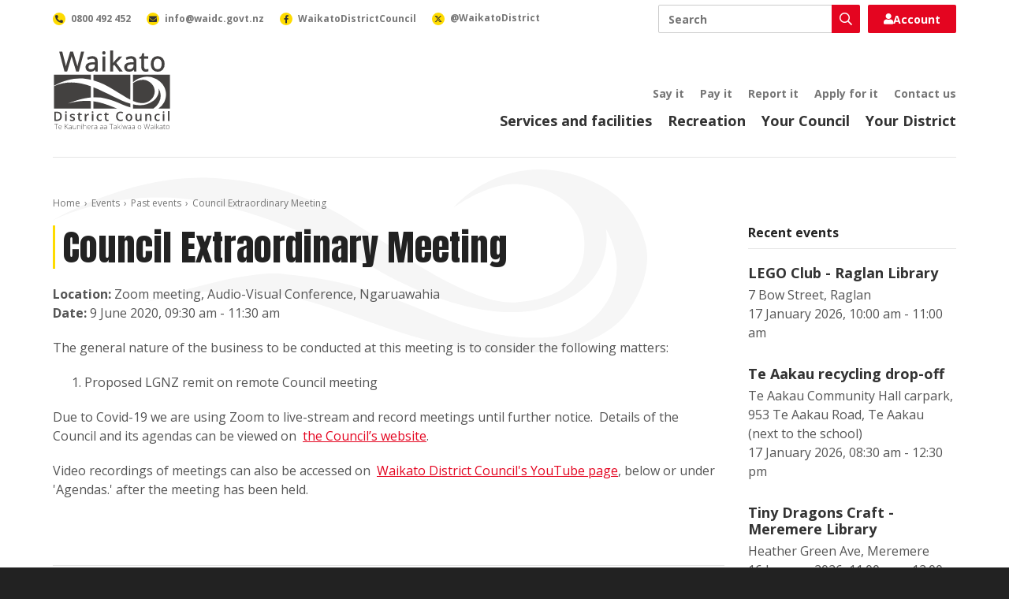

--- FILE ---
content_type: text/html; charset=utf-8
request_url: https://www.waikatodistrict.govt.nz/events/past-events/event/2020/06/08/default-calendar/council-meeting
body_size: 8779
content:
 <!DOCTYPE html> <html lang="en"> <head> <meta charset="utf-8" /> <title>
	Council Extraordinary Meeting
</title> <meta name="viewport" content="width=device-width, initial-scale=1, shrink-to-fit=no" /> <meta name="environment" content="Production" /> <link rel="apple-touch-icon" sizes="180x180" href="/ResourcePackages/WaikatoDistrictCouncil/assets/dist/favicon/apple-touch-icon.png"> <link rel="icon" type="image/png" sizes="32x32" href="/ResourcePackages/WaikatoDistrictCouncil/assets/dist/favicon/favicon-32x32.png"> <link rel="icon" type="image/png" sizes="16x16" href="/ResourcePackages/WaikatoDistrictCouncil/assets/dist/favicon/favicon-16x16.png"> <link rel="manifest" href="/ResourcePackages/WaikatoDistrictCouncil/assets/dist/favicon/site.webmanifest"> <link rel="mask-icon" href="/ResourcePackages/WaikatoDistrictCouncil/assets/dist/favicon/safari-pinned-tab.svg" color="#111111"> <link rel="shortcut icon" href="/ResourcePackages/WaikatoDistrictCouncil/assets/dist/favicon/favicon.ico"> <meta name="msapplication-TileColor" content="#111111"> <meta name="msapplication-config" content="/ResourcePackages/WaikatoDistrictCouncil/assets/dist/favicon/browserconfig.xml"> <meta name="theme-color" content="#ffffff"> <link rel="preconnect" href="https://fonts.googleapis.com"> <link rel="preconnect" href="https://fonts.gstatic.com" crossorigin> <link href="https://fonts.googleapis.com/css2?family=Anton&family=Open+Sans:ital,wght@0,300;0,400;0,600;0,700;0,800;1,300;1,400;1,600;1,700;1,800&display=swap" rel="stylesheet"> <meta property="fb:app_id" content="2669740786377117" /> <script src="/ScriptResource.axd?d=ktXPS54N4JY6vbaCTPlT9Rf64TvdtGPJYw5hhzYSJMJM8LvVPiHphyppSvZnTO4kx9x4WVEs_KjpLYViTHzNX3_Zn9OfYyGx3Q0nge4qqj0r859b9n5k8c0zT6FFp0jAf13p-fkScR8yXX1kIi9EyplbdIiVBye2FvQ8mHvvR3FVbDN60&amp;t=ffffffffaa59361e" type="text/javascript"></script><script src="/ScriptResource.axd?d=ePnjFy9PuY6CB3GWMX-b_1d9i06Ekc2bg64sGKsxE_oPsBt1T0ZWI-8fra3f6S9Wb8ciVxsNx1p5GYbNrtGoWZtT7ku6L3Gyxer_JQ8cfvnC60FMRUVZCIeHjykRmZMxrkMd1d0BrY-yEBmTJzP69-8Q0TMk0hVa21uWXXS-soDKv8wh0&amp;t=ffffffffaa59361e" type="text/javascript"></script><link href="/ResourcePackages/WaikatoDistrictCouncil/assets/dist/lib/fontawesome/css/all.min.css?package=WaikatoDistrictCouncil&amp;build=2.1.33-ci.1143" rel="stylesheet" type="text/css" /><link href="/ResourcePackages/WaikatoDistrictCouncil/assets/dist/css/styles.min.css?package=WaikatoDistrictCouncil&amp;build=2.1.33-ci.1143" rel="stylesheet" type="text/css" /> <script>
			(function (w, d, s, l, i) {
				w[l] = w[l] || []; w[l].push({
					'gtm.start':
						new Date().getTime(), event: 'gtm.js'
				}); var f = d.getElementsByTagName(s)[0],
					j = d.createElement(s), dl = l != 'dataLayer' ? '&l=' + l : ''; j.async = true; j.src =
						'https://www.googletagmanager.com/gtm.js?id=' + i + dl; f.parentNode.insertBefore(j, f);
			})(window, document, 'script', 'dataLayer', 'GTM-WJBJPZW');
		</script> <meta property="og:title" content="Council Extraordinary Meeting" /><meta property="og:type" content="website" /><meta property="og:url" content="https://www.waikatodistrict.govt.nz/events/past-events/event/2020/06/08/default-calendar/council-meeting" /><meta property="og:site_name" content="Public Website" /><meta name="Generator" content="Sitefinity 14.4.8146.0 DX" /><link rel="canonical" href="https://www.waikatodistrict.govt.nz/events/past-events/event/2020/06/08/default-calendar/council-meeting" /></head> <body> <noscript> <iframe title="Google Tag Manager" aria-hidden="true" src="https://www.googletagmanager.com/ns.html?id=GTM-WJBJPZW" height="0" width="0" style="display:none;visibility:hidden"></iframe> </noscript> <div id="fb-root"></div> <script async defer crossorigin="anonymous" src="https://connect.facebook.net/en_GB/sdk.js#xfbml=1&version=v21.0"></script> <script src="/ScriptResource.axd?d=Uf8BQcxRshYGUr_fjsqPCNGDwiRUWZuW-LNECPJRgGEcuGdcDeqzWf97gNrOaI_gryWao4O4GJkzt7NRBxBJ1P-_Vnta1_8FxaIq4UHINHM8Dl5Mr7OiGejXzlEsXJxuoW_xk5f7byCZ6d-pVhLcDWdktyIO2uKQXKQ4rekEzBh0UWrj0&amp;t=ffffffffaa59361e" type="text/javascript"></script> <div id="top" class="wrap"> 


 <a accesskey="[" class="text-hide" href="#main">Skip to content</a> <header class="header"> <div class="header-container container"> <div class="header-brand"> <a class="header-link" href="/"> <img alt="Waikato District Council - Te Kaunihera aa Takiwaa o Waikato" class="header-image" height="50" src="/ResourcePackages/WaikatoDistrictCouncil/assets/dist/images/waikato-district-council-logo.svg" width="75" /> </a> </div> <button class="header-button search js-button-search" type="button"> <span class="text-hide">Toggle search</span> <i aria-hidden="true" class="far fa-search"></i> </button> <button class="header-button nav js-button-nav" type="button"> <span class="text-hide">Toggle navigation</span> <i aria-hidden="true" class="far fa-bars"></i> </button> <div class="header-nav js-header-nav"> <div class="header-primary"> 

<nav class="header-primary-nav">
	<ul class="header-primary-nav-list">
			<li class="header-primary-nav-item ">
				<a class="header-primary-nav-link" href="/services-facilities" target="_self">Services and facilities</a>
			</li>
			<li class="header-primary-nav-item ">
				<a class="header-primary-nav-link" href="/recreation" target="_self">Recreation</a>
			</li>
			<li class="header-primary-nav-item ">
				<a class="header-primary-nav-link" href="/your-council" target="_self">Your Council</a>
			</li>
			<li class="header-primary-nav-item ">
				<a class="header-primary-nav-link" href="/your-district" target="_self">Your District</a>
			</li>
	</ul>
</nav>

 </div> <div class="header-secondary"> 

<nav class="header-secondary-nav">
	<ul class="header-secondary-nav-list utility-nav">
			<li class="header-secondary-nav-item ">
				<a class="header-secondary-nav-link" href="/say-it" target="_self">Say it</a>
			</li>
			<li class="header-secondary-nav-item ">
				<a class="header-secondary-nav-link" href="/pay-it" target="_self">Pay it</a>
			</li>
			<li class="header-secondary-nav-item ">
				<a class="header-secondary-nav-link" href="/report-it" target="_self">Report it</a>
			</li>
			<li class="header-secondary-nav-item ">
				<a class="header-secondary-nav-link" href="/apply-for-it" target="_self">Apply for it</a>
			</li>
			<li class="header-secondary-nav-item ">
				<a class="header-secondary-nav-link" href="/contact-us" target="_self">Contact us</a>
			</li>
	</ul>
</nav>

 </div> </div> <div class="header-bar"> <div class="header-search js-header-search"> 




<div class="header-search-box ui-front">
	<label class="text-hide" for="7f87221e-2bb8-43ad-82dc-b9152fea3e04">Search</label>
	<div class="header-search-box-wrap">
		<input class="header-search-box-input" id="7f87221e-2bb8-43ad-82dc-b9152fea3e04" placeholder="Search" title="Search input" type="search" value="" />
		<button class="header-search-box-button"  id="763b68fc-ee08-4507-bb38-2828b051f2e7" type="button">
			<i aria-hidden="true" class="header-search-box-icon far fa-search"></i>
			<span class="text-hide">Search</span>
		</button>
	</div>
	<input type="hidden" data-sf-role="resultsUrl" value="/search" />
	<input type="hidden" data-sf-role="indexCatalogue" value="primary" />
	<input type="hidden" data-sf-role="disableSuggestions" value='false' />
	<input type="hidden" data-sf-role="minSuggestionLength" value="3" />
	<input type="hidden" data-sf-role="suggestionFields" value="Title,Content" />
	<input type="hidden" data-sf-role="language" />
	<input type="hidden" data-sf-role="siteId" value="acf217c0-f4d2-490e-8b88-8e270cc85b1e" />
	<input type="hidden" data-sf-role="suggestionsRoute" value="/restapi/search/suggestions" />
	<input type="hidden" data-sf-role="searchTextBoxId" value='#7f87221e-2bb8-43ad-82dc-b9152fea3e04' />
	<input type="hidden" data-sf-role="searchButtonId" value='#763b68fc-ee08-4507-bb38-2828b051f2e7' />
	<input type="hidden" data-sf-role="scoringSettings" value='' />
	<input type="hidden" data-sf-role="SearchInAllSitesInTheIndex" value='' />
</div> </div> <div class="header-login js-header-login"> 

<div>
	<a href="https://digitalidm.datascape.cloud/Account/Login?ReturnUrl=%2Fconnect%2Fauthorize%2Fcallback%3Fclient_id%3Dmyds-waikatodistrict-prod%26redirect_uri%3Dhttps%253A%252F%252Fmy.waikatodistrict.govt.nz%252Fcallback%26response_type%3Dcode%26scope%3Dopenid%2520profile%2520dsma-api%2520offline_access%26state%3De2d53e6a5c1243c8bb64a305616c8621%26code_challenge%3DNuLwLfFe49jj6QWQN3kYz5Z0O8DJ2NQyFF1rG9q-Hsg%26code_challenge_method%3DS256%26response_mode%3Dquery%26redirectPage%3D1" class="login-button">
		<i class="fas fa-user"></i>
		Account
	</a>
</div> </div> <div class="header-contact"> 

<nav class="header-contact-nav">
    <ul class="header-contact-nav-list">
        <li class="header-contact-nav-item">
            <a class="header-contact-nav-link" href="tel:0800492452">
                <span class="header-contact-nav-figure">
                    <i aria-hidden="true" class="header-contact-nav-icon fas fa-phone-alt"></i>
                </span>
                <span class="header-contact-nav-label">0800 492 452</span>
            </a>
        </li>
        <li class="header-contact-nav-item">
            <a class="header-contact-nav-link" href="mailto:info@waidc.govt.nz">
                <span class="header-contact-nav-figure">
                    <i aria-hidden="true" class="header-contact-nav-icon fas fa-envelope"></i>
                </span>
                <span class="header-contact-nav-label">info@waidc.govt.nz</span>
            </a>
        </li>
        <li class="header-contact-nav-item">
            <a class="header-contact-nav-link" href="https://www.facebook.com/WaikatoDistrictCouncil/">
                <span class="header-contact-nav-figure">
                    <i aria-hidden="true" class="header-contact-nav-icon fab fa-facebook-f"></i>
                </span>
                <span class="header-contact-nav-label">WaikatoDistrictCouncil</span>
            </a>
        </li>
        <li class="header-contact-nav-item">
            <a class="header-contact-nav-link" href="https://x.com/waikatodistrict">
                <span class="header-contact-nav-figure">
                    <svg aria-hidden="true" class="header-contact-nav-svg" xmlns="http://www.w3.org/2000/svg" height="10" width="10" viewBox="0 0 512 512">
                        <path d="M389.2 48h70.6L305.6 224.2 487 464H345L233.7 318.6 106.5 464H35.8L200.7 275.5 26.8 48H172.4L272.9 180.9 389.2 48zM364.4 421.8h39.1L151.1 88h-42L364.4 421.8z"></path>
                    </svg>
                </span>
                <span class="header-contact-nav-label">@WaikatoDistrict</span>
            </a>
        </li>
    </ul>
</nav> </div> </div> </div> </header> <main class="main" id="main"> 
<div id="PageContentPlaceholder_C013_Col00" class="sf_colsIn wrapper page" data-sf-element="Wrapper"><div id="PageContentPlaceholder_C004_Col00" class="sf_colsIn container page-container" data-sf-element="Container"><div class="row" data-sf-element="Row">
    <div id="PageContentPlaceholder_C005_Col00" class="sf_colsIn col-lg-12" data-sf-element="Column 1" data-placeholder-label="Column 1">


<nav aria-label="breadcrumb" class="breadcrumb">
	<ol class="breadcrumb-list">
				<li class="breadcrumb-item">
					<a class="breadcrumb-link" href="/">Home</a>
				</li>
				<li class="breadcrumb-item">
					<a class="breadcrumb-link" href="/events">Events</a>
				</li>
				<li class="breadcrumb-item">
					<a class="breadcrumb-link" href="/events/past-events">Past events</a>
				</li>
				<li class="breadcrumb-item active" aria-current="page">
					<span class="breadcrumb-span">Council Extraordinary Meeting</span>
				</li>
	</ol>
</nav><div class="row" data-sf-element="Row">
    <div id="PageContentPlaceholder_C008_Col00" class="sf_colsIn col-lg-9" data-sf-element="Column 1" data-placeholder-label="Column 1">




<article class="event">
	<h1 class="event-heading">Council Extraordinary Meeting</h1>
	<div class="event-meta">
			<div class="event-location">
				<strong>Location: </strong>
				<span>Zoom meeting, Audio-Visual Conference, Ngaruawahia</span>
			</div>
					<div class="event-dates">
				<strong>Date: </strong>
				<time datetime="2020-06-09 09:30">9 June 2020, 09:30 am - 11:30 am</time>
			</div>
	</div>
	<div class="event-content rich-text">
		<p>The general nature of the business to be conducted at this meeting is to consider the following matters:<br /></p><ol><li><span style="background-color:transparent;color:inherit;font-family:inherit;text-align:inherit;text-transform:inherit;white-space:inherit;word-spacing:normal;caret-color:auto;font-size:inherit;">Proposed LGNZ remit on remote Council meeting</span><br /></li></ol><p>Due to Covid-19 we are using Zoom to live-stream and record meetings until further notice.&nbsp; Details of the Council and its agendas can be viewed on&nbsp;&nbsp;<a href="/your-council/council-committees-boards/council">the Council&rsquo;s website</a>.&nbsp;</p><p>Video recordings of meetings can also be accessed on&nbsp; <a data-sf-ec-immutable="" href="https://www.youtube.com/channel/UCfr11K7nfgYl4cVhM-d43xA?v=Fgh5lqtecOo">Waikato District Council's YouTube page</a>, below or under 'Agendas.' after the meeting has been held.</p><p>&nbsp;</p>
	</div>
		<hr />
		<div class="event-video">
			<h3>Recording</h3>
			<div class="embed-responsive embed-responsive-16by9">
				<iframe class="embed-responsive-item" src="https://www.youtube.com/embed/CeCeZU5neUs" frameborder="0" allow="accelerometer; autoplay; encrypted-media; gyroscope; picture-in-picture" allowfullscreen></iframe>
			</div>
		</div>
			<hr />
		<div class="event-documents">
			<h3>Attachments</h3>
			<ul class="document-list">
					<li class="document-list-item">
							<li class="document-list-item">
		<div class="document-link">
			<a class="document-link-wrap" href="https://www.waikatodistrict.govt.nz/docs/default-source/meetings/agendas-2020/agenda-item-4-1-ccl-agenda---revised-draft-remit-lgnz.pdf?sfvrsn=f86388c9_1">
				<div class="document-link-figure">
					<img aria-hidden="true" height="35" loading="lazy" src="/ResourcePackages/WaikatoDistrictCouncil/assets/dist/images/document-pdf.svg" role="presentation" width="34" />
					<span class="text-hide">pdf</span>
				</div>
				<div class="document-link-text">
					<h3 class="document-link-heading">Agenda Item 4.1 CCL Agenda - Revised draft remit LGNZ</h3>
					<div class="document-link-meta">
						<span class="document-link-extension">pdf</span>,&nbsp;
						<span class="document-link-size">87 KB</span>
						<span class="document-link-action">
							<i aria-hidden="true" class="document-link-icon far fa-arrow-to-bottom"></i>
							<span class="document-link-label">Download</span>
						</span>
					</div>
				</div>
			</a>
		</div>
	</li>

					</li>
					<li class="document-list-item">
							<li class="document-list-item">
		<div class="document-link">
			<a class="document-link-wrap" href="https://www.waikatodistrict.govt.nz/docs/default-source/meetings/agendas-2020/200609-extraordinary-council-agenda-open.pdf?sfvrsn=997988c9_1">
				<div class="document-link-figure">
					<img aria-hidden="true" height="35" loading="lazy" src="/ResourcePackages/WaikatoDistrictCouncil/assets/dist/images/document-pdf.svg" role="presentation" width="34" />
					<span class="text-hide">pdf</span>
				</div>
				<div class="document-link-text">
					<h3 class="document-link-heading">200609 Extraordinary Council Agenda OPEN</h3>
					<div class="document-link-meta">
						<span class="document-link-extension">pdf</span>,&nbsp;
						<span class="document-link-size">313 KB</span>
						<span class="document-link-action">
							<i aria-hidden="true" class="document-link-icon far fa-arrow-to-bottom"></i>
							<span class="document-link-label">Download</span>
						</span>
					</div>
				</div>
			</a>
		</div>
	</li>

					</li>
									<li class="document-list-item">
							<li class="document-list-item">
		<div class="document-link">
			<a class="document-link-wrap" href="https://www.waikatodistrict.govt.nz/docs/default-source/meetings/minutes-2020/200609-ccl-extraordinary-open-minutes-confirmed.pdf?sfvrsn=781d88c9_1">
				<div class="document-link-figure">
					<img aria-hidden="true" height="35" loading="lazy" src="/ResourcePackages/WaikatoDistrictCouncil/assets/dist/images/document-pdf.svg" role="presentation" width="34" />
					<span class="text-hide">pdf</span>
				</div>
				<div class="document-link-text">
					<h3 class="document-link-heading">200609 CCL Extraordinary Open Minutes Confirmed</h3>
					<div class="document-link-meta">
						<span class="document-link-extension">pdf</span>,&nbsp;
						<span class="document-link-size">84 KB</span>
						<span class="document-link-action">
							<i aria-hidden="true" class="document-link-icon far fa-arrow-to-bottom"></i>
							<span class="document-link-label">Download</span>
						</span>
					</div>
				</div>
			</a>
		</div>
	</li>

					</li>
			</ul>
		</div>
</article>


    </div>
    <div id="PageContentPlaceholder_C008_Col01" class="sf_colsIn col-lg-3" data-sf-element="Column 2" data-placeholder-label="Column 2">
<div class="rich-text"><h5 class="event-side-heading">Recent events</h5></div>


<div class="events-side">
		<ul class="events-side-list">
				<li class="events-side-item">
					<a class="events-side-link" href="/events/past-events/event/2026/01/16/default-calendar/lego-club---raglan-library?date=2026-01-17">
						<h4 class="events-side-heading">LEGO Club - Raglan Library</h4>
							<div class="events-side-location">7 Bow Street, Raglan</div>
													<time datetime="2026-01-17 10:00" class="events-side-dates">17 January 2026, 10:00 am - 11:00 am</time>
					</a>
				</li>
				<li class="events-side-item">
					<a class="events-side-link" href="/events/past-events/event/2026/01/16/default-calendar/te-aakau-recycling-drop-off?date=2026-01-17">
						<h4 class="events-side-heading">Te Aakau recycling drop-off</h4>
							<div class="events-side-location">Te Aakau Community Hall carpark, 953 Te Aakau Road, Te Aakau (next to the school)</div>
													<time datetime="2026-01-17 08:30" class="events-side-dates">17 January 2026, 08:30 am - 12:30 pm</time>
					</a>
				</li>
				<li class="events-side-item">
					<a class="events-side-link" href="/events/past-events/event/2026/01/15/default-calendar/tiny-dragons-craft---meremere-library?date=2026-01-16">
						<h4 class="events-side-heading">Tiny Dragons Craft - Meremere Library</h4>
							<div class="events-side-location">Heather Green Ave, Meremere</div>
													<time datetime="2026-01-16 11:00" class="events-side-dates">16 January 2026, 11:00 am - 12:00 pm</time>
					</a>
				</li>
		</ul>

</div>
    </div>
</div>

    </div>
</div>

</div>

</div>
 </main> 
<div class="antenno-banner" >
	<div class="container">
		<div class="row">
			<div class="col-lg-4 col-lg-offset-1">
					<h3 class="antenno-banner-heading">Download the Antenno app</h3>
									<p class="antenno-banner-description">Use the Antenno app to tell us about things that need our attention, like potholes, graffiti, or broken streetlights.</p>
									<p>
						<a class="antenno-banner-action" href="/report-it/download-antenno">More about Antenno</a>
					</p>
				<div class="antenno-banner-nav">
					<a class="antenno-banner-link" href="https://play.google.com/store/apps/details?id=nz.co.datacom.antenno.android&hl=en&pli=1" title="Download Antenno for Android devices">
						<img alt="Get it on Google Play" class="antenno-banner-image" height="40" loading="lazy" src="/ResourcePackages/WaikatoDistrictCouncil/assets/dist/images/google-play-badge.svg" width="135" />
					</a>
					<a class="antenno-banner-link" href="https://apps.apple.com/nz/app/antenno/id1119032181" title="Download Antenno for iOS devices">
						<img alt="Download on the App Store" class="antenno-banner-image" height="40" loading="lazy" src="/ResourcePackages/WaikatoDistrictCouncil/assets/dist/images/app-store-badge.svg" width="120" />
					</a>
				</div>
			</div>
		</div>
	</div>
</div>
 <footer class="footer"> 
<div id="FooterContentPlaceholder_TF4706A3E001_Col00" class="sf_colsIn container footer-container" data-sf-element="Container"><div class="row" data-sf-element="Row">
    <div id="FooterContentPlaceholder_TF4706A3E029_Col00" class="sf_colsIn col-lg-12" data-sf-element="Column 1" data-placeholder-label="Column 1">
<div class="rich-text"><a class="footer-link" href="https://www.govt.nz/" title="New Zealand Government"><img alt="New Zealand Government" class="footer-government-logo" height="72" loading="lazy" src="/ResourcePackages/WaikatoDistrictCouncil/assets/dist/images/new-zealand-government-logo.svg?v=2" width="315" data-sf-ec-immutable="" /></a></div>
    </div>
</div>
<div class="row" data-sf-element="Row">
    <div id="FooterContentPlaceholder_TF4706A3E002_Col00" class="sf_colsIn col-lg-3 footer-column" data-sf-element="Column 1">
<div class="rich-text"><p class="footer-heading"><a class="footer-link" href="/contact-us">Contact us</a></p><p class="footer-paragraph"><a class="footer-link" href="tel:0800492452">0800 492 452</a></p><p class="footer-paragraph"><a class="footer-link" href="mailto:info@waidc.govt.nz">info@waidc.govt.nz</a></p><p class="footer-paragraph">Waikato District Council <br />Private Bag 544 <br />Ngaaruawaahia 3742 <br />New Zealand</p></div>
    </div>
     <div id="FooterContentPlaceholder_TF4706A3E002_Col01" class="sf_colsIn col-lg-3 footer-column" data-sf-element="Column 2">
<div class="rich-text"><p class="footer-heading"><a class="footer-link" href="/news">Connect with us</a>
</p><nav class="footer-social-nav"><ul class="footer-social-nav-list"><li class="footer-social-nav-item"><a class="footer-social-nav-link" href="https://www.facebook.com/WaikatoDistrictCouncil/" data-sf-ec-immutable=""><span class="footer-social-nav-figure facebook"><span aria-hidden="true" class="footer-social-nav-icon fab fa-facebook-f"></span></span>
 <span class="footer-social-nav-label">Facebook</span>
 </a>

 </li><li class="footer-social-nav-item"><a class="footer-social-nav-link" href="https://www.linkedin.com/company/waikatodistrictcouncil" data-sf-ec-immutable=""><span class="footer-social-nav-figure linkedin"><span aria-hidden="true" class="footer-social-nav-icon fab fa-linkedin-in"></span></span>
 <span class="footer-social-nav-label">LinkedIn</span>
 </a>
 </li><li class="footer-social-nav-item"><a class="footer-social-nav-link" href="https://www.instagram.com/waikatodistrictcouncil/" data-sf-ec-immutable=""><span class="footer-social-nav-figure instagram"><span aria-hidden="true" class="footer-social-nav-icon fab fa-instagram"></span></span>
 <span class="footer-social-nav-label">Instagram</span>
 </a>
 </li></ul></nav></div>
    </div>
     <div id="FooterContentPlaceholder_TF4706A3E002_Col02" class="sf_colsIn col-lg-3 footer-column" data-sf-element="Column 3">
<div class="rich-text"><p class="footer-heading"><a class="footer-link" href="/about-this-site">About this site</a></p></div>
<nav class="footer-nav">
	<ul class="footer-nav-list footer-about-nav">
			<li class="footer-nav-item ">
				<a class="footer-nav-link" href="/about-this-site/a---z-of-services" target="_self">A - Z of services</a>
			</li>
			<li class="footer-nav-item ">
				<a class="footer-nav-link" href="/about-this-site/accessibility" target="_self">Accessibility</a>
			</li>
			<li class="footer-nav-item ">
				<a class="footer-nav-link" href="/about-this-site/terms-and-conditions" target="_self">Terms and conditions</a>
			</li>
			<li class="footer-nav-item ">
				<a class="footer-nav-link" href="/sitemap" target="_self">Sitemap</a>
			</li>
	</ul>
</nav>


    </div>
     <div id="FooterContentPlaceholder_TF4706A3E002_Col03" class="sf_colsIn col-lg-3 footer-column" data-sf-element="Column 4">
<img alt="Shielded" class="footer-shielded-logo" height="60" id="shielded-logo" loading="lazy" src="/ResourcePackages/WaikatoDistrictCouncil/assets/dist/images/shielded-logo.svg" title="Shielded" width="60">
<script src="https://staticcdn.co.nz/embed/embed.js"></script>
<script>
    (function () {
        window.onload = function(){
            var frameName = new ds07o6pcmkorn({
                openElementId: "#shielded-logo",
                modalID: "modal",
            });
            frameName.init();
        }
    })();
</script>
    </div>
</div>
<div class="row" data-sf-element="Row">
    <div id="FooterContentPlaceholder_TF4706A3E012_Col00" class="sf_colsIn col-lg-12" data-sf-element="Column 1" data-placeholder-label="Column 1">
<div class="rich-text"><p class="footer-attribution">Copyright &copy; Waikato District Council. All Rights Reserved. Website by <a class="footer-link" href="https://www.enlighten.co.nz" data-sf-ec-immutable="">Enlighten Designs</a>.</p></div>
    </div>
</div>

</div>
 </footer> <a href="#top" class="button return-top js-return-top">Top</a> </div> <script src="/ResourcePackages/WaikatoDistrictCouncil/assets/dist/js/bootstrap-tabs.min.js?package=WaikatoDistrictCouncil&amp;build=2.1.33-ci.1143" type="text/javascript"></script><script src="/ResourcePackages/WaikatoDistrictCouncil/assets/dist/js/site.min.js?package=WaikatoDistrictCouncil&amp;build=2.1.33-ci.1143" type="text/javascript"></script><script src="/ResourcePackages/WaikatoDistrictCouncil/assets/dist/js/main.js?package=WaikatoDistrictCouncil&amp;build=2.1.33-ci.1143" type="text/javascript"></script><script src="/ResourcePackages/WaikatoDistrictCouncil/assets/dist/js/search-box.min.js?package=WaikatoDistrictCouncil&amp;build=2.1.33-ci.1143" type="text/javascript"></script> <script>
			var appInsights = window.appInsights || function (config) {
				function r(config) { t[config] = function () { var i = arguments; t.queue.push(function () { t[config].apply(t, i) }) } } var t = { config: config }, u = document, e = window, o = "script", s = u.createElement(o), i, f; for (s.src = config.url || "//az416426.vo.msecnd.net/scripts/a/ai.0.js", u.getElementsByTagName(o)[0].parentNode.appendChild(s), t.cookie = u.cookie, t.queue = [], i = ["Event", "Exception", "Metric", "PageView", "Trace"]; i.length;) r("track" + i.pop()); return r("setAuthenticatedUserContext"), r("clearAuthenticatedUserContext"), config.disableExceptionTracking || (i = "onerror", r("_" + i), f = e[i], e[i] = function (config, r, u, e, o) { var s = f && f(config, r, u, e, o); return s !== !0 && t["_" + i](config, r, u, e, o), s }), t
			}({ instrumentationKey: "60df8b13-0f6e-42b1-a4ef-c629666a5db1" });
			window.appInsights = appInsights;
			appInsights.trackPageView();
		</script> </body> </html>

--- FILE ---
content_type: text/plain; charset=utf-8
request_url: https://rs.fullstory.com/rec/page
body_size: -30
content:
{"reason_code":3,"reason":"30017/30000 sessions with 0 overage limit","cookie_domain":"waikatodistrict.govt.nz"}
